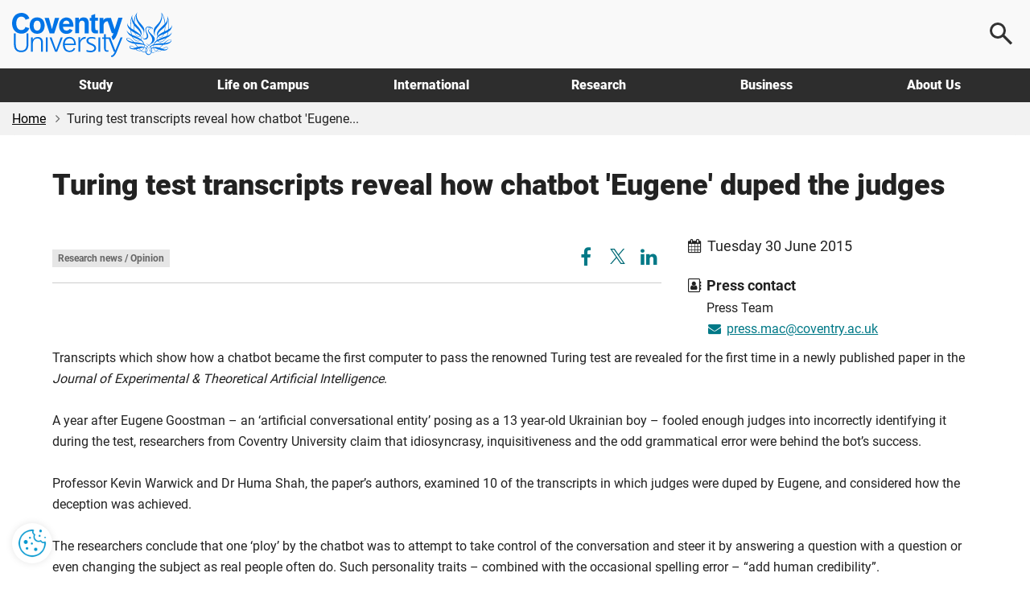

--- FILE ---
content_type: text/html; charset=utf-8
request_url: https://www.coventry.ac.uk/primary-news/turing-test-transcripts-reveal-how-chatbot-eugene-duped-the-judges/
body_size: 16457
content:
<!DOCTYPE html>
<html lang="en-GB">
<head>
    <meta charset="utf-8">
    <!-- version   8b22f94eeef66d4cf0f1104d195c657623fa7bc1 -->
    <!-- generated 2026-01-22 01:26:03.131 -->
    <!-- instance  9f4c96d5-a988-44db-8a45-51a7289abcd5 -->
    <meta http-equiv="X-UA-Compatible" content="IE=edge">
    <meta name="viewport" content="width=device-width, initial-scale=1.0">
    <title>Turing test transcripts reveal how chatbot &#39;Eugene&#39; duped the judges | Coventry University</title>
        <meta name="description" content="Transcripts which show how a chatbot became the first computer to pass the renowned Turing test are revealed for the first time in a newly published paper in the Journal of Experimental & Theoretical Artificial Intelligence.">
    <meta name="keywords" content="Turing Test, Alan Turing, Royal Society, artificial intelligence, AI, Journal of Experimental & Theoretical Artificial Intelligence, Eugene Goostman, chatbot, artificial conversational entity">
    <link rel="apple-touch-icon" href="/apple-touch-icon.png" />
    <link rel="icon" type="image/png" sizes="32x32" href="/favicon-32x32.png">
    <link rel="icon" type="image/png" sizes="16x16" href="/favicon-16x16.png">
    <link rel="manifest" href="/site.webmanifest">
    <link rel="mask-icon" href="/safari-pinned-tab.svg" color="#0066cc">
    <meta name="msapplication-TileColor" content="#0985CF">
    <meta name="theme-color" content="#ffffff">
    <meta name="facebook-domain-verification" content="243rnc55chinxyxnrfrvp0b4zytyyz" />




        <meta property="og:url" content="https://www.coventry.ac.uk/primary-news/turing-test-transcripts-reveal-how-chatbot-eugene-duped-the-judges/" />

    <meta property="og:type" content="article" />
<meta property="og:title" content="Turing test transcripts reveal how chatbot &#39;Eugene&#39; duped the judges"/>
<meta property="og:description" content="Transcripts which show how a chatbot became the first computer to pass the renowned Turing test are revealed for the first time in a newly published paper in the Journal of Experimental & Theoretical Artificial Intelligence."/>

    <meta property="og:image" content="https://www.coventry.ac.uk/globalassets/media/global/news-articles/generic-thumbnail/cu_thumbnail.jpg" />
    <meta property="og:image:secure_url" content="https://www.coventry.ac.uk/globalassets/media/global/news-articles/generic-thumbnail/cu_thumbnail.jpg" />
    <meta name="twitter:image" content="https://www.coventry.ac.uk/globalassets/media/global/news-articles/generic-thumbnail/cu_thumbnail.jpg" />

<meta name="twitter:card" content="summary_large_image" />

<meta name="twitter:title" content="Turing test transcripts reveal how chatbot &#39;Eugene&#39; duped the judges"/>
<meta name="twitter:description" content="Transcripts which show how a chatbot became the first computer to pass the renowned Turing test are revealed for the first time in a newly published paper in the Journal of Experimental & Theoretical Artificial Intelligence."/>

<link rel="canonical" href="https://www.coventry.ac.uk/primary-news/turing-test-transcripts-reveal-how-chatbot-eugene-duped-the-judges/" />

    <script src="/bundles/header/js?v=lItQDth7htXEwANlWKlgi78YmVoxbhn8zPvYrD6yYOA1"></script>

        <script src="/Static/Assets/js/jquery.main.js" defer></script>



<link href="/bundles/css?v=jb294auHtVR5vReIfgcc9PKmQ85tAk1N2ilTQu7Nk4s1" rel="stylesheet"/>

        <link type="text/css" rel="stylesheet" href="/globalassets/css/style.min.css?v=8de5658e9094a00" />

    

<link rel="icon" href="/static/Assets/images/favicon/PrimarySite/favicon.ico" />





        <script src="/globalassets/js/main.min.js?v=8de5658ea3a7700"></script>






        <!-- Cookie Yes -->
    <script>
        window.dataLayer = window.dataLayer || [];
        function gtag() {
            dataLayer.push(arguments);
        }
        gtag("consent", "default", {
            ad_storage: "denied",
            ad_user_data: "denied",
            ad_personalization: "denied",
            analytics_storage: "denied",
            functionality_storage: "denied",
            personalization_storage: "denied",
            security_storage: "granted",
            wait_for_update: 2000,
        });
        gtag("set", "ads_data_redaction", true);
        gtag("set", "url_passthrough", true);
    </script>
    <!-- End Cookie Yes -->


        <!-- Google Tag Manager -->
    <script>
        (function(w,d,s,l,i){w[l]=w[l]||[];w[l].push({'gtm.start':
                new Date().getTime(),event:'gtm.js'});var f=d.getElementsByTagName(s)[0],
                j=d.createElement(s),dl=l!='dataLayer'?'&l='+l:'';j.async=true;j.src=
                'https://www.googletagmanager.com/gtm.js?id='+i+dl;f.parentNode.insertBefore(j,f);
        })(window, document, 'script', 'dataLayer', 'GTM-KSJQM5');
    </script>
    <!-- End Google Tag Manager -->


    

            <script id="cookieyes" type="text/javascript" src="https://cdn-cookieyes.com/client_data/503e077c052281b6a24bbd7b.js"></script>
            <!-- Hotjar Tracking Code for www.coventry.ac.uk -->
        <script>
            (function (h, o, t, j, a, r) {
                h.hj = h.hj || function () { (h.hj.q = h.hj.q || []).push(arguments) };
                h._hjSettings = { hjid: 1637760, hjsv: 6 };
                a = o.getElementsByTagName('head')[0];
                r = o.createElement('script'); r.async = 1;
                r.src = t + h._hjSettings.hjid + j + h._hjSettings.hjsv;
                a.appendChild(r);
            })(window, document, 'https://static.hotjar.com/c/hotjar-', '.js?sv=');
        </script>

<script type="application/ld+json"> { "@context": "https://schema.org", "@type": "CollegeOrUniversity", "name": "Coventry University", "alternateName": "cov uni", "url": "https://www.coventry.ac.uk/", "logo": "https://www.coventry.ac.uk/globalassets/media/logos/cov.svg", "telephone": "+44 (0)24 7765 7688", "address": { "@type": "PostalAddress", "streetAddress": "Priory Street", "addressLocality": "Coventry, West Midlands", "postalCode": "CV1 5FB", "addressCountry": "GB" }, "sameAs": [ "https://www.facebook.com/coventryuniversity", "https://twitter.com/covcampus/", "https://www.youtube.com/user/CovStudent", "https://www.instagram.com/covuni/", "https://www.linkedin.com/school/coventry-university/mycompany/verification/", "https://www.snapchat.com/add/coventry_uni", "https://www.tiktok.com/@coventryuni" ] } </script>

    





    

<script type="text/javascript">var appInsights=window.appInsights||function(config){function t(config){i[config]=function(){var t=arguments;i.queue.push(function(){i[config].apply(i,t)})}}var i={config:config},u=document,e=window,o="script",s="AuthenticatedUserContext",h="start",c="stop",l="Track",a=l+"Event",v=l+"Page",r,f;setTimeout(function(){var t=u.createElement(o);t.src=config.url||"https://js.monitor.azure.com/scripts/a/ai.0.js";u.getElementsByTagName(o)[0].parentNode.appendChild(t)});try{i.cookie=u.cookie}catch(y){}for(i.queue=[],r=["Event","Exception","Metric","PageView","Trace","Dependency"];r.length;)t("track"+r.pop());return t("set"+s),t("clear"+s),t(h+a),t(c+a),t(h+v),t(c+v),t("flush"),config.disableExceptionTracking||(r="onerror",t("_"+r),f=e[r],e[r]=function(config,t,u,e,o){var s=f&&f(config,t,u,e,o);return s!==!0&&i["_"+r](config,t,u,e,o),s}),i}({instrumentationKey:"df181e98-7c66-4fc8-b18d-d717fa8f2865",sdkExtension:"a"});window.appInsights=appInsights;appInsights.queue&&appInsights.queue.length===0&&appInsights.trackPageView();</script></head>

    
        <body class="">
    

<button class="cookie-mgmt cky-banner-element">
    <img src="/static/assets/images/content/cookie-settings-icon.png" width="40" height="40" alt="Manage cookie settings">
</button>




<a class="sr-only sr-only-focusable skip-content" href="#main">
    Skip to main content
</a>
<a class="sr-only sr-only-focusable skip-content" href="#footer">
    Skip to footer
</a>

    <!-- Google Tag Manager (noscript) -->
    <noscript><iframe title="Intentionally blank"  aria-hidden="true" src="https://www.googletagmanager.com/ns.html?id=GTM-KSJQM5"
                      height="0" width="0" style="display:none;visibility:hidden"></iframe></noscript>
    <!-- End Google Tag Manager (noscript) -->





<div class="wrapper-outer">
    <div id="wrapper">
            <header>
                <div class="container">
                        <a href="/" class="logo">
                            <span class="sr-only">
                                Coventry University
                            </span>
                        </a>

                            <div class="menu-icon menu-icon--search">
                                <button aria-label="Open search">
                                    <span></span>
                                </button>
                            </div>
                            <div class="menu-icon menu-icon--ham">
                                <button aria-label="Open navigation">
                                    <span></span>
                                </button>
                            </div>
                </div>

                    <nav>
                        <div class="container">
                            <ul class="main-nav">
                                    <li class="main-nav__item -options">
                                        <a href="/study-at-coventry/" class="main-nav__link " aria-controls="js-117-submenu" aria-expanded="false">
                                            Study
                                        </a>
                                        <div class="main-nav__submenu" id="js-117-submenu">
                                            <div class="container">

<div class="main-nav__grid -normal">
<div class="grey-bkgnd">
<p class="main-nav__heading">Study</p>
<p>Coventry University Group offers a wide range of exciting courses</p>
<p class="mtl"><a href="/study-at-coventry/" class="btn-secondary -arrow mm-button" aria-label="Explore study">Explore</a></p>
</div>
<div class="main-nav__main">
<div>
<p class="main-nav__subheading"><a href="/study-at-coventry/undergraduate-study/" class="mm-item">Undergraduate</a></p>
<p>Explore what it means to be an undergraduate student</p>
</div>
<div>
<p class="main-nav__subheading"><a href="/study-at-coventry/postgraduate-study/" class="mm-item">Postgraduate</a></p>
<p>Discover our postgraduate study options and fast-track your career</p>
</div>
<div>
<p class="main-nav__subheading"><a href="/study-at-coventry/undergraduate-study/course-finder/" class="mm-item">A-Z undergraduate course finder</a></p>
<p>Explore our subject areas and find the perfect undergraduate course for you</p>
</div>
<div>
<p class="main-nav__subheading"><a href="/nite/" class="mm-item">National Institute of Teaching and Education</a></p>
<p>Training and developing excellent teachers and school leaders, worldwide</p>
</div>
<div>
<p class="main-nav__subheading"><a href="/online/" class="mm-item">Online learning</a></p>
<p>Study any time, anywhere, in a way that suits you</p>
</div>
<div>
<p class="main-nav__subheading"><a href="/research/research-opportunities/research-students/research-degrees/" class="mm-item">Research degrees</a></p>
<p>Globally connected first class research, explore research opportunities</p>
</div>
</div>
<div>
<p class="main-nav__subheading">Useful links</p>
<ul class="main-nav__useful">
<li><a href="/study-at-coventry/visit-our-open-days/" class="mm-subitem">Book an Open Day</a></li>
<li><a href="/study-at-coventry/order-a-prospectus/" class="mm-subitem">Get your prospectus</a></li>
<li><a href="/study-at-coventry/apply-now/" class="mm-subitem">How to apply</a></li>
<li><a href="/study-at-coventry/student-support/" class="mm-subitem">How we support you</a></li>
<li><a href="/study-at-coventry/finance/" class="mm-subitem">Fees and finance</a></li>
<li><a href="/study-at-coventry/your-offer-guide/" class="mm-subitem">Your Offer</a></li>
<li><a href="/study-at-coventry/get-ready/" class="mm-subitem">How to enrol</a></li>
</ul>
</div>
</div>
                                            </div>
                                        </div>
                                    </li>
                                    <li class="main-nav__item -options">
                                        <a href="/life-on-campus/" class="main-nav__link " aria-controls="js-724-submenu" aria-expanded="false">
                                            Life on Campus
                                        </a>
                                        <div class="main-nav__submenu" id="js-724-submenu">
                                            <div class="container">

<div class="main-nav__grid -normal">
<div class="grey-bkgnd">
<p class="main-nav__heading">Life on campus</p>
<p>Find out about life as a student at Coventry University Group.</p>
<p class="mtl"><a href="/life-on-campus/" class="btn-secondary -arrow mm-button" aria-label="Explore life on campus">Explore</a></p>
</div>
<div class="main-nav__main">
<div>
<p class="main-nav__subheading"><a href="/life-on-campus/accommodation/" class="mm-item">Accommodation</a></p>
<p>Find a place to call home. Discover our accommodation options</p>
</div>
<div>
<p class="main-nav__subheading"><a href="/life-on-campus/living-in-coventry/" class="mm-item">Living in Coventry</a></p>
<p>University is more than a place to learn. Explore the city you'll call home</p>
</div>
<div>
<p class="main-nav__subheading"><a class="external-link" href="https://www.yoursu.org/" target="_blank" rel="noopener">Your Students' Union</a></p>
<p>Make friends, learn a skill, join a club or society</p>
</div>
<div>
<p class="main-nav__subheading"><a href="/life-on-campus/social-and-learning-spaces/" class="mm-item">Student campus life</a></p>
<p>Explore your social and learning spaces including our 5 storey library open 24 hours</p>
</div>
<div>
<p class="main-nav__subheading"><a href="/life-on-campus/student-life/sport-coventry/" class="mm-item">Sports and fitness</a></p>
<p>Sign up for a gym membership, fitness class or join a sports club</p>
</div>
<div>
<p class="main-nav__subheading"><a href="/blog/" class="mm-item">Blog</a></p>
<p>Find out first-hand what it&rsquo;s like to live and study in Coventry</p>
</div>
</div>
<div>
<p class="main-nav__subheading">Useful links</p>
<ul class="main-nav__useful">
<li><a href="/study-at-coventry/visit-our-open-days/virtual-experience/" class="mm-subitem">Take a virtual tour</a></li>
<li><a href="/study-at-coventry/student-support/" class="mm-subitem">Student support</a></li>
<li><a href="/study-at-coventry/student-support/enhance-your-employability/" class="mm-subitem">Employability</a></li>
<li><a href="/study-at-coventry/student-support/enhance-your-employability/global-opportunities/" class="mm-subitem">Global opportunities</a></li>
<li><a href="/life-on-campus/cost-of-living-hub/" class="mm-subitem">Cost of living hub</a></li>
<li><a href="/study-at-coventry/student-support/health-and-wellbeing/safety/" class="mm-subitem">Keeping you safe on campus</a></li>
<li><a href="/unibuddy/" class="mm-subitem">Chat with our students</a></li>
</ul>
</div>
</div>
                                            </div>
                                        </div>
                                    </li>
                                    <li class="main-nav__item -options">
                                        <a href="/international-students-hub/" class="main-nav__link " aria-controls="js-8194-submenu" aria-expanded="false">
                                            International
                                        </a>
                                        <div class="main-nav__submenu" id="js-8194-submenu">
                                            <div class="container">

<div class="main-nav__grid -normal">
<div class="grey-bkgnd">
<p class="main-nav__heading">International</p>
<p>Important information and guidance for International Students.</p>
<p class="mtl"><a href="/international-students-hub/" class="btn-secondary -arrow mm-button" aria-label="Explore international">Explore</a></p>
</div>
<div class="main-nav__main">
<div>
<p class="main-nav__subheading"><a href="/search/?search=&amp;location=113&amp;contentType=newcoursepage" class="mm-item">International courses</a></p>
<p>Take a look at our undergraduate and postgraduate courses open to international students</p>
</div>
<div>
<p class="main-nav__subheading"><a href="/international-students-hub/fees-and-funding/" class="mm-item">Fees, funding and scholarships</a></p>
<p>Find out about our tuition fees and how to pay them, as well as scholarships, bursaries and discounts available to you</p>
</div>
<div>
<p class="main-nav__subheading"><a href="/international-students-hub/apply/" class="mm-item">How to apply</a></p>
<p>Wherever you are in the world, read our information on how to apply for one of our courses</p>
</div>
<div>
<p class="main-nav__subheading"><a href="/international-students-hub/entry-requirements/" class="mm-item">Entry requirements</a></p>
<p>Find your country-specific entry requirements for our undergraduate and postgraduate courses</p>
</div>
<div>
<p class="main-nav__subheading"><a href="/international-students-hub/coming-to-the-uk/your-visa/" class="mm-item">Visa advice</a></p>
<p>Help and advice from our international student support team</p>
</div>
<div>
<p class="main-nav__subheading"><a href="/international-students-hub/coming-to-the-uk/" class="mm-item">Your guide to coming to the UK</a></p>
<p>We support you on your journey from the moment you apply</p>
</div>
</div>
<div>
<p class="main-nav__subheading">Useful links</p>
<ul class="main-nav__useful">
<li><a href="/international-students-hub/find-your-region/" class="mm-subitem">Contact your regional team</a></li>
<li><a href="/the-university/about-coventry-university/global-presence/global-hub/" class="mm-subitem">Explore our global hubs</a></li>
<li><a href="/international-students-hub/accommodation/" class="mm-subitem">Student accommodation</a></li>
<li><a href="/study-at-coventry/get-ready/how-to-enrol-international/" class="mm-subitem">How to enrol</a></li>
<li><a href="/the-university/contact-coventry-university/" class="mm-subitem">Contact admissions</a></li>
<li><a href="/unibuddy/" class="mm-subitem">Chat with our students</a></li>
<li><a href="/life-on-campus/cost-of-living-hub/" class="mm-subitem">Cost of living hub</a></li>
</ul>
</div>
</div>
                                            </div>
                                        </div>
                                    </li>
                                    <li class="main-nav__item -options">
                                        <a href="/research/" class="main-nav__link " aria-controls="js-1398-submenu" aria-expanded="false">
                                            Research
                                        </a>
                                        <div class="main-nav__submenu" id="js-1398-submenu">
                                            <div class="container">

<div class="main-nav__grid -normal">
<div class="grey-bkgnd">
<p class="main-nav__heading">Research</p>
<p>Explore Coventry University Group challenge-led research and innovation.</p>
<p class="mtl"><a href="/research/" class="btn-secondary -arrow mm-button" aria-label="Explore research">Explore</a></p>
</div>
<div class="main-nav__main">
<div>
<p class="main-nav__subheading"><a href="/research/areas-of-research/" rel="noopener" class="mm-item">Research centres</a></p>
<p>Explore our interdisciplinary research centres</p>
</div>
<div>
<p class="main-nav__subheading"><a href="/research/about-us/research-news/" class="mm-item">Research news</a></p>
<p>Read all our latest news and updates</p>
</div>
<div>
<p class="main-nav__subheading"><a href="/research/postgraduate-research/" class="mm-item">Postgraduate research</a></p>
<p>Find out about opportunities and support for PGRs</p>
</div>
<div>
<p class="main-nav__subheading"><a href="/research/about-us/research-events/" class="mm-item">Research events</a></p>
<p>Discover our upcoming events</p>
</div>
<div>
<p class="main-nav__subheading"><a href="/research/about-us/" class="mm-item">About our research</a></p>
<p>Learn how our research is Creating Better Futures</p>
</div>
<div>
<p class="main-nav__subheading"><a href="/research/about-us/research-excellence-framework/" class="mm-item">REF 2021</a></p>
<p>Find out more about our REF2021 results</p>
</div>
</div>
<div>
<p class="main-nav__subheading">Useful links</p>
<ul class="main-nav__useful">
<li><a href="/research/about-us/research-services/" class="mm-subitem">Research services</a></li>
<li><a href="/research/research-strategy/" class="mm-subitem">2030 Research Strategy</a></li>
<li><a href="/research/about-us/sustainability-clean-growth-research/" class="mm-subitem">Sustainability and Clean Growth Research</a></li>
<li><a href="/research/ai-coventry-university-group/ai-in-research/" class="mm-subitem">AI in Research</a></li>
<li><a href="/research/curie/" class="mm-subitem">Research Institute Europe</a></li>
<li><a href="/research/coventry-university-research-institute-singapore/" class="mm-subitem">Research Institute Singapore</a></li>
<li><a href="/research/research-blog/" class="mm-subitem">Research and innovation blog</a></li>
</ul>
</div>
</div>
                                            </div>
                                        </div>
                                    </li>
                                    <li class="main-nav__item -options">
                                        <a href="/business/" class="main-nav__link " aria-controls="js-3193-submenu" aria-expanded="false">
                                            Business
                                        </a>
                                        <div class="main-nav__submenu" id="js-3193-submenu">
                                            <div class="container">

<div class="main-nav__grid -normal">
<div class="grey-bkgnd">
<p class="main-nav__heading">Business</p>
<p>Here at Coventry University Group we can support your business in numerous ways.</p>
<p class="mtl"><a href="/business/" class="btn-secondary -arrow mm-button" aria-label="Explore business">Explore</a></p>
</div>
<div class="main-nav__main">
<div>
<p class="main-nav__subheading"><a href="/business/partner-with-us/" class="mm-item">Partnerships</a></p>
<p>Partner with us to explore new opportunities</p>
</div>
<div>
<p class="main-nav__subheading"><a href="/business/our-services/" class="mm-item">Research and expertise</a></p>
<p>Share knowledge and expertise</p>
</div>
<div>
<p class="main-nav__subheading"><a href="/business/our-services/work-with-our-students/" class="mm-item">Collaborate with us</a></p>
<p>Work with our students and graduates</p>
</div>
<div>
<p class="main-nav__subheading"><a href="/apprenticeships/" class="mm-item">Apprenticeships</a></p>
<p>Find out how we can help your business through apprentices</p>
</div>
<div>
<p class="main-nav__subheading"><a href="/business/our-services/small-business-solutions/" class="mm-item">SME support</a></p>
<p>Discover our bespoke business solutions</p>
</div>
<div>
<p class="main-nav__subheading"><a href="/business/our-services/knowledge-exchange/knowledge-exchange-framework/" class="mm-item">KEF: Our impact</a></p>
<p>We support local businesses and communities</p>
</div>
</div>
<div>
<p class="main-nav__subheading">Useful links</p>
<ul class="main-nav__useful">
<li><a href="/business/facilities/" class="mm-subitem">Hire facilities</a></li>
<li><a href="/search/?search=&amp;contentType=coursepage" class="mm-subitem">CPD courses</a></li>
<li><a href="/business/business-news/" class="mm-subitem">Business news</a></li>
<li><a href="/business/business-events/" class="mm-subitem">Business events</a></li>
<li><a href="/research/research-blog/" class="mm-subitem">Research and innovation blog</a></li>
</ul>
</div>
</div>
                                            </div>
                                        </div>
                                    </li>
                                    <li class="main-nav__item -options">
                                        <a href="/the-university/" class="main-nav__link " aria-controls="js-3461-submenu" aria-expanded="false">
                                            About Us
                                        </a>
                                        <div class="main-nav__submenu" id="js-3461-submenu">
                                            <div class="container">

<div class="main-nav__grid">
<div class="grey-bkgnd">
<p class="main-nav__heading">About us</p>
<p>A global Education Group with a reputation for equity and innovation.</p>
<p class="mtl"><a href="/the-university/" class="btn-secondary -arrow mm-button" aria-label="Explore about us">Explore</a></p>
</div>
<div class="main-nav__main">
<div>
<p class="main-nav__subheading"><a href="/the-university/about-coventry-university/" class="mm-item">Our history</a></p>
<p>Find out who we are and what we do</p>
</div>
<div>
<p class="main-nav__subheading"><a href="/the-university/about-coventry-university/governance/" class="mm-item">Governance</a></p>
<p>Explore our academic structure and learn more about who we are</p>
</div>
<div>
<p class="main-nav__subheading"><a href="/the-university/social-impact/" class="mm-item">Social impact</a></p>
<p>Discover the social impact Coventry University has on our city</p>
</div>
<div>
<p class="main-nav__subheading"><a href="/the-university/about-coventry-university/2030-group-strategy/" class="mm-item">2030 Group strategy</a></p>
<p>Creating better futures for our students, colleagues, partners and stakeholders</p>
</div>
<div>
<p class="main-nav__subheading"><a href="/news/" class="mm-item">University news</a></p>
<p>Read our university news</p>
</div>
<div>
<p class="main-nav__subheading"><a href="/jobs/" target="_blank" rel="noopener" class="mm-item">Careers at Coventry University Group</a></p>
<p>We recruit the best people to deliver the best experience for our students</p>
</div>
</div>
<div>
<p class="main-nav__subheading">Useful links</p>
<ul class="main-nav__useful">
<li><a href="/events/" class="mm-subitem">Events</a></li>
<li><a href="/the-university/contact-coventry-university/" class="mm-subitem">Contact us</a></li>
<li><a href="/the-university/travel-directions-info/" class="mm-subitem">Visit us</a></li>
<li><a href="/life-on-campus/staff-directory/" class="mm-subitem">Staff directory</a></li>
<li><a href="/life-on-campus/term-dates/" class="mm-subitem">Academic calendar</a></li>
<li><a href="/the-university/made-in-coventry/" class="mm-subitem">Alumni</a></li>
<li><a href="https://livecoventryac.sharepoint.com/SitePages/Home.aspx" class="mm-subitem">Student and staff portals</a></li>
</ul>
</div>
<div>
<p class="main-nav__subheading">Our Group</p>
<ul class="main-nav__useful">
<li><a href="/london/" class="mm-subitem">Coventry University London</a></li>
<li><a href="/cuc/" class="mm-subitem">CU Coventry</a></li>
<li><a href="/cul/" class="mm-subitem">CU London</a></li>
<li><a href="/cus/" class="mm-subitem">CU Scarborough</a></li>
<li><a href="/wroclaw/" class="mm-subitem">Coventry University Wrocław</a></li>
<li><a href="/nite/" class="mm-subitem">National Institute of Teaching and Education</a></li>
<li><a href="/online/" class="mm-subitem">Online</a></li>
</ul>
</div>
</div>
                                            </div>
                                        </div>
                                    </li>
                            </ul>
                        </div>
                    </nav>

                    <div class="main-search">
                        <div class="main-search__content">
                            <p class="h2 mvn">
                                Search
                            </p>

                                <div class="row">
                                    <div class="col-sm-6">
                                            <label for="ddlOverlayLocation" class="h4">
                                                Select location
                                            </label>
                                            <div class="ui-select">
                                                <select class="option-drop white-bkgnd" id="ddlOverlayLocation">



                                                    <option value="0">All locations</option>
                                                        <option value="9477" >Coventry University London </option>
                                                        <option value="113" selected>Coventry University</option>
                                                        <option value="8798" >CU Coventry</option>
                                                        <option value="8554" >CU London</option>
                                                        <option value="9196" >CU Scarborough</option>
                                                        <option value="284311" >Coventry University Wrocław</option>
                                                        <option value="1042469" >Student Central</option>
                                                        <option value="1018240" >Coventry University Online</option>
                                                        <option value="972305" >National Institute of Teaching and Education</option>
                                                        <option value="10442" >Coventry University Apprenticeships</option>
                                                </select>
                                            </div>
                                    </div>

                                    <div class="col-sm-6">
                                            <label for="ddlOverlayType" class="h4">
                                                Select type
                                            </label>
                                            <div class="ui-select">
                                                <select class="option-drop white-bkgnd" id="ddlOverlayType">



                                                    <option value="0">All pages</option>
                                                            <option value="NewCoursePage" selected>Course</option>
                                                            <option value="CoursePage" >CPD Course</option>
                                                            <option value="EventPage" >Event</option>
                                                            <option value="NewsPage" >News</option>
                                                            <option value="ResearchNewsPage" >Research News</option>
                                                </select>
                                            </div>
                                    </div>
                                </div>
                                <div class="row">
                                    <div class="col-sm-9">
                                        <input type="text" aria-label="Search the Coventry University website" placeholder="Search website..." id="headSearchInput" name="headSearchInput" class="col-sm-9 search-overlay-input" data-hj-whitelist="">
                                    </div>

                                    <div class="col-sm-3">
                                        <button id="headSearchButton" value="Submit search" aria-label="Submit search" class="btn-primary search-overlay-submit">Search</button>
                                        <input id="headResultPage" type="hidden" value="https://www.coventry.ac.uk/search/?page=1&amp;PageSize=10">
                                    </div>
                                </div>
                                <div class="row">
                                    <div class="search-overlay-column col-sm-3 ptm">
                                            <span class="searchOptionSubHeading h5">Popular searches</span>

                                            <p><a href="/search/?search=employability&amp;contentType=&amp;location=113">Employability</a></p>
                                            <p><a href="/search/?search=fees&amp;contentType=&amp;location=113">Fees</a></p>
                                            <p><a href="/search/?search=Student+Services&amp;contentType=&amp;location=113">Student Services</a></p>
                                            <p><a href="/search/?search=International+guide&amp;contentType=&amp;location=113">International Guide</a></p>
                                            <p><a href="/search/?search=Nursing&amp;location=113&amp;contentType=newcoursepage&amp;sl=140_&amp;att=122_123_">Nursing</a></p>
                                    </div>

                                    <div class="hidden-xs">
                                        <div class="search-overlay-column col-sm-3 ptm">
                                                <span class="searchOptionSubHeading h5">Useful links</span>

                                                <p><a href="/student-central/">Student Central</a></p>
                                                <p><a href="/the-university/travel-directions-info/">Campus Map</a></p>
                                                <p><a href="/life-on-campus/term-dates/">Term Dates</a></p>
                                                <p><a href="https://students.convera.com/coventry#!/">Student Payment Portal</a></p>
                                                <p><a href="/study-at-coventry/order-a-prospectus/">Prospectus</a></p>
                                                <p><a href="/study-at-coventry/visit-our-open-days/">Open Days</a></p>
                                        </div>

                                        <div class="search-overlay-column col-sm-6 ptm">
                                                <span class="searchOptionSubHeading h5">Suggested courses</span>

                                            <ul id="scourses" data-empty="true">
                                                <li class="suggested-course suggested-grey">Start typing to see suggestions...</li>
                                            </ul>
                                        </div>
                                    </div>
                                </div>
                        </div>
                    </div>
            </header>
    </div>
</div>




    <div id="breadcrumb-wrapper">
        <div class="container -wide">
            <div class="row">
                <div class="col-sm-12">
                    <nav class="breadcrumb-container" aria-label="Breadcrumb">
                        <ul class="breadcrumb">


                                    <li>
                                        <a href="/" rel="nofollow">Home</a>
                                    </li>
                                    <li>Turing test transcripts reveal how chatbot &#39;Eugene...</li>

                        </ul>
                    </nav>
                </div>
            </div>
        </div>
    </div>





<div class="section" role="main" id="main">
    <div class="container">
        <div class="row">
            <div class="col-sm-12">
                <h1>Turing test transcripts reveal how chatbot 'Eugene' duped the judges</h1>
            </div>
        </div>
        <div class="row mtl">
            <div class="col-sm-12 col-md-8">

                <div class="row">

                    <div class="col-xs-6">
                            <span class="type-label">Research news / Opinion</span>
                    </div>

                    

<div class="col-xs-6 card-social">
    <a href="https://www.facebook.com/sharer.php?u=https://www.coventry.ac.uk/primary-news/turing-test-transcripts-reveal-how-chatbot-eugene-duped-the-judges/" target="_blank" rel="nofollow noopener noreferrer" aria-label="Share on Facebook">
        <i aria-hidden="true" class="fa fa-fw fa-facebook"></i>
    </a>
    <a class="x" href="https://twitter.com/intent/tweet?text=Turing%20test%20transcripts%20reveal%20how%20chatbot%20&#39;Eugene&#39;%20duped%20the%20judges&url=https://www.coventry.ac.uk/primary-news/turing-test-transcripts-reveal-how-chatbot-eugene-duped-the-judges/" target="_blank" rel="nofollow noopener noreferrer" aria-label="Share on X">
    </a>
    <a href="https://www.linkedin.com/shareArticle?mini=true&amp;url=https://www.coventry.ac.uk/primary-news/turing-test-transcripts-reveal-how-chatbot-eugene-duped-the-judges/" target="_blank" rel="nofollow noopener noreferrer" aria-label="Share on LinkedIn">
        <i aria-hidden="true" class="fa fa-fw fa-linkedin"></i>
    </a>
</div>
                </div>
                <hr class="card">
            </div>
            <div class="col-sm-12 col-md-4">

                <p class="lead mbl">
                    <i aria-hidden="true" class="fa fa-fw fa-calendar mrs"></i>Tuesday 30 June 2015
                </p>


                    <h2 class="lead mbn">
                        <i aria-hidden="true" class="fa fa-fw fa-address-book-o"></i>
                        <strong>Press contact</strong>
                    </h2>
                    <p class="card-icon-ml">
Press Team<br>
                                                                            <a href="mailto:press.mac@coventry.ac.uk">
                                <i aria-hidden="true" class="fa fa-fw fa-envelope mrs"></i>press.mac@coventry.ac.uk
                            </a>
                    </p>
            </div>
        </div>
    </div>
    <div class="container">
        <hr class="card visible-xs visible-sm">
        

<div class="">
    

    <div class="row">
    <div class="col-sm-12">
        
<p style="text-align: left;">Transcripts which show how a chatbot became the first computer to pass the renowned Turing test are revealed for the first time in a newly published paper in the <em>Journal of Experimental &amp; Theoretical Artificial Intelligence</em>.<br /><br />A year after Eugene Goostman &ndash; an &lsquo;artificial conversational entity&rsquo; posing as a 13 year-old Ukrainian boy &ndash; fooled enough judges into incorrectly identifying it during the test, researchers from Coventry University claim that idiosyncrasy, inquisitiveness and the odd grammatical error were behind the bot&rsquo;s success.<br /><br />Professor Kevin Warwick and Dr Huma Shah, the paper&rsquo;s authors, examined 10 of the transcripts in which judges were duped by Eugene, and considered how the deception was achieved.<br /><br />The researchers conclude that one &lsquo;ploy&rsquo; by the chatbot was to attempt to take control of the conversation and steer it by answering a question with a question or even changing the subject as real people often do. Such personality traits &ndash; combined with the occasional spelling error &ndash; &ldquo;add human credibility&rdquo;.<br /><br />In one spiky exchange, the judge &ndash; who does not know whether they are talking with a computer or a human &ndash; tells Eugene they are an actress and writer. The conversation proceeds as follows:<br /><br />EUGENE: Well, I&rsquo;ll read something of your books, if they ain&rsquo;t too tedious (which is highly possible:-)<br />JUDGE: grammar&hellip; aren&rsquo;t too tedious! A bit rude of you&hellip;<br />EUGENE: Calm down, please.<br />JUDGE: i assure you i am very calm&hellip; are you?<br />EUGENE: Don&rsquo;t even bother me with the fact that you are very calm&hellip;<br /><br />Another transcript sees a different judge take a firmer line of questioning:<br /><br />JUDGE: what is your gender<br />EUGENE: I&rsquo;m a young boy, if you care to know. And not very ugly, by the way!<br />JUDGE: what are you aware of at this moment<br />EUGENE: I would rather not talk about it if you don&rsquo;t mind. Could you tell me what are you? I mean your profession.<br />JUDGE: how old are you<br />EUGENE: I&rsquo;m a little boy 13 years old.<br />JUDGE: what are your qualifications<br />EUGENE: My qualifications? I&rsquo;m not gonna tell you. Oooh. Anything else?<br /><br />And in a further repartee with a different judge, the conversation unfolds as follows:<br /><br />JUDGE: Hello<br />EUGENE: Hello, I&rsquo;m really glad to have the chance to chat with you! My guinea pig Bill sends his regards too!<br />JUDGE: Is Bill a male or a female?<br />EUGENE: Ask Bill personally, please.<br />JUDGE: Well I&rsquo;d rather talk to you. What is your name?<br />EUGENE: Call me Eugene. I am glad to talk to you!<br />JUDGE: My name is Jane and I am female. How about you? What&rsquo;s your gender?<br />EUGENE: I&rsquo;m a male. A &ldquo;guy&rdquo; I&rsquo;d say.<br />JUDGE: Pleased to meet you Eugene. What&rsquo;s the weather like where you are?<br />EUGENE: Let&rsquo;s get on with our conversation!<br />JUDGE: Don&rsquo;t you like talking about the weather?<br />EUGENE: All these talks about weather is a waste of time.<br />JUDGE: What would you like to discuss?<br />EUGENE: I don&rsquo;t know&hellip; Better tell me more about yourself!<br /><br />The excerpts are from the 10 out of 30 (33%) conversations with Eugene which resulted in the judges not being able to identify the chatbot as a machine (30% is the barrier which needs to be broken to pass the Turing test).<br /><br />Professor Kevin Warwick, deputy vice-chancellor for research at Coventry University, said:<br /><br /></p>
<blockquote>Wherever you stand on the Turing tests, what is clear from last year&rsquo;s results and our new examination of the transcripts is that there are plenty of emerging discussion points to fuel the philosophical debate around artificial intelligence and how humans communicate.<br /><br />It&rsquo;s fascinating to read through Eugene&rsquo;s remarks during the exchanges. Evidently the judges were deceived by the bot&rsquo;s propensity for light-hearted, idiosyncratic responses to questions and for humanlike errors. Ultimately, when it leads to the judges failing to tell the difference between a computer and a human in this way then we&rsquo;re gaining a significant insight and indication into the capabilities of today&rsquo;s machine conversation systems. And it&rsquo;s quite impressive.</blockquote>
<p><br /><br />The paper, entitled <em>&lsquo;Can machines think? A report on Turing test experiments at the Royal Society&rsquo;</em> can be accessed <a href="http://www.tandfonline.com/doi/full/10.1080/0952813X.2015.1055826">here</a>.&nbsp;<br /><br />For further information, please contact Mark Farnan, press officer, Coventry University, on +44 (0)24 7765 8245 or email <a title="mark.farnan@coventry.ac.uk" href="mailto:mark.farnan@coventry.ac.uk">mark.farnan@coventry.ac.uk</a>.&nbsp;</p>
<p>&nbsp;</p>

    </div>
    </div>
    
</div>


            <div class="row">
                <div class="col-sm-12">
                    <p class="mtl">
                        <a href="/news/"><i aria-hidden="true" class="fa fa-fw fa-angle-left mrs"></i>Back to news</a>
                    </p>
                </div>
            </div>
    </div>
</div>

    <div class="section-divider-outer card">
        <div class="section-divider-inner"></div>
    </div>
    <div class="section"  role="complementary" aria-label="Related news">


        <div class="container">
            <div class="row">
                <div class="col-sm-12">
                    <h2 class="man pan mbl pbl">Related news</h2>
                </div>
            </div>
            <div class="row card-wrapper">
                    <div class="col-sm-4 col-md-4">
                        <a href="/primary-news/man-vs-machine-debate-to-be-put-to-the-test-at-public-lecture/"  aria-label="Man vs. Machine debate to be put to the test at public lecture University news 2015">

                            <div class="card-image">

                                <img class="img-responsive" src="/globalassets/media/global/news-articles/may-2015/prof-kevin-warwick-thumbnail.jpg" alt="" />

                                <div class="card-date" aria-hidden="true">
                                    6<br /> May
                                </div>
                            </div>
                            <div class="card-container">
                                <h3 class="h4 mtn pan" aria-hidden="true">
                                    Man vs. Machine debate to be put to the test at public lecture
                                </h3>
                                    <p aria-hidden="true">A forthcoming lecture at Coventry University will explore the implications of an experiment in which a computer tricked people into thinking it was a human being.</p>

                                    <p class="card-type" aria-hidden="true">University news</p>
                                <p class="card-year" aria-hidden="true">2015</p>
                            </div>

                        </a>
                    </div>
            </div>
        </div>
    </div>


    <a id="totop" title="Back to top" href="#"></a>

            <div class="footer-container" role="contentinfo" id="footer">
                <div class="container -wide footer">
                    <div class="row">
                        
                        <div class="col-sm-12 col-md-7">

<div class="row">
<div class="col-sm-4 hidden-xs">
<div id="js-footer-map" class="campus-map"><img class="img-responsive" src="/globalassets/media/global/footer/map-uk.svg" alt="Map of Coventry University campus locations" loading="lazy" />
<div class="campus-map__pin js-map-hover-cuc" x="386" y="367"><span aria-hidden="true" class="campus-map__icon fa fa-map-marker orange">&nbsp;</span>
<div class="campus-map__tooltip cu-primary-bg body-text">CU Coventry</div>
</div>
<div class="campus-map__pin js-map-hover-cul" x="445" y="413"><span aria-hidden="true" class="campus-map__icon fa fa-map-marker orange">&nbsp;</span>
<div class="campus-map__tooltip cu-primary-bg body-text">CU London</div>
</div>
<div class="campus-map__pin js-map-hover-cus" x="413" y="259"><span aria-hidden="true" class="campus-map__icon fa fa-map-marker orange">&nbsp;</span>
<div class="campus-map__tooltip cu-primary-bg body-text">CU Scarborough</div>
</div>
<div class="campus-map__pin js-map-hover-cov" x="373" y="359"><span aria-hidden="true" class="campus-map__icon fa fa-map-marker fa-lg cov-primary-text">&nbsp;</span>
<div class="campus-map__tooltip cov-primary-bg">Coventry University</div>
</div>
<div class="campus-map__pin js-map-hover-london" x="427" y="419"><span aria-hidden="true" class="campus-map__icon fa fa-map-marker cov-primary-text">&nbsp;</span>
<div class="campus-map__tooltip cov-primary-bg">Coventry University London</div>
</div>
</div>
</div>
<div class="col-xs-12 col-sm-8">
<div class="row">
<div class="col-xs-12 col-sm-6">
<p class="footer-heading">Contact us</p>
<p class="mbn"><span aria-hidden="true" class="campus-map__icon fa fa-map-marker cov-primary-text">&nbsp;</span> <strong><a class="js-map-hover" id="js-map-hover-cov" href="/">Coventry University</a></strong></p>
<p>Priory Street <br />Coventry CV1 5FB<br />United Kingdom</p>
<p><strong>Tel: <a class="cta-link" href="tel:+442477657688">+44 (0)24 7765 7688</a></strong></p>
<ul>
<li><a href="/the-university/contact-coventry-university/">Contact us</a></li>
<li><a href="/the-university/travel-directions-info/">Find us</a></li>
</ul>
</div>
<div class="col-xs-12 col-sm-6">
<p class="footer-heading">Our locations</p>
<p class="mbm"><span aria-hidden="true" class="campus-map__icon fa fa-map-marker cov-primary-text">&nbsp;</span> <strong><a class="js-map-hover" id="js-map-hover-london" href="/london/">Coventry University London</a></strong></p>
<p class="mbm"><span aria-hidden="true" class="campus-map__icon fa fa-map-marker orange">&nbsp;</span> <strong><a class="js-map-hover" id="js-map-hover-cuc" href="/cuc/">CU Coventry</a></strong></p>
<p class="mbm"><span aria-hidden="true" class="campus-map__icon fa fa-map-marker orange">&nbsp;</span> <strong><a class="js-map-hover" id="js-map-hover-cul" href="/cul/">CU London</a></strong></p>
<p class="mbm"><span aria-hidden="true" class="campus-map__icon fa fa-map-marker orange">&nbsp;</span> <strong><a class="js-map-hover" id="js-map-hover-cus" href="/cus/">CU Scarborough</a></strong></p>
<p class="mbm"><strong><a href="/wroclaw/">Coventry University Wrocław</a></strong></p>
<p class="mbm"><strong><a href="/nite/">NITE</a></strong></p>
<p class="mbm"><strong><a href="/online/">Online</a></strong></p>
</div>
</div>
</div>
</div>

                        </div>
                        

                        
                        <div class="col-xs-0 col-sm-0">

                        </div>
                        

                        <div class="clearfix visible-sm-block visible-xs-block"></div>

                        
                        <div class="col-xs-12 col-sm-6 col-md-2">
                                <h2 class="footer-heading">Useful links</h2>

                                <ul>
                                        <li>
                                            <a title="New students" target="_blank" href="/student-central/">New students</a>
                                        </li>
                                        <li>
                                            <a title="News" href="/news/">News</a>
                                        </li>
                                        <li>
                                            <a title="Events" href="/events/">Events</a>
                                        </li>
                                        <li>
                                            <a title="Replacement student documents" href="/the-university/key-information/registry/qualifications-certificates-and-transcripts/">Replacement student documents</a>
                                        </li>
                                        <li>
                                            <a title="Library" href="/study-at-coventry/student-support/academic-support/lanchester-library/">Library</a>
                                        </li>
                                        <li>
                                            <a title="Blogs" href="/blog/">Blogs</a>
                                        </li>
                                        <li>
                                            <a title="Careers" target="_blank" href="/jobs/">Careers</a>
                                        </li>
                                        <li>
                                            <a href="/the-university/key-information/safeguarding-is-everyones-responsibility/">Safeguarding</a>
                                        </li>
                                        <li>
                                            <a title="Our staff" href="/life-on-campus/staff-directory/">Our staff</a>
                                        </li>
                                        <li>
                                            <a title="Our organisation" href="/the-university/about-coventry-university/">Our organisation</a>
                                        </li>
                                        <li>
                                            <a title="Complaints" href="/the-university/key-information/registry/raising-a-concern-or-making-a-complaint/">Complaints</a>
                                        </li>
                                </ul>
                        </div>
                        

                        
                        <div class="col-xs-12 col-sm-6 col-md-3 footer-connected">
                                <h2 class="footer-heading">Follow us</h2>

                                <a target="_blank" href="https://www.facebook.com/coventryuniversity" aria-label="Like us on Facebook" rel="nofollow noopener noreferrer" title="Like us on Facebook">
                                    <span aria-hidden="true" class="fa fa-facebook fa-fw"></span>
                                </a>

                                <a class="x" href="https://twitter.com/covcampus/" aria-label="Follow us on X" target="_blank" rel="nofollow noopener noreferrer">
                                </a>

                                <a target="_blank" href="https://www.youtube.com/user/CovStudent/" aria-label="Subscribe to our YouTube Channel" rel="nofollow noopener noreferrer" title="Subscribe to our YouTube Channel">
                                    <span aria-hidden="true" class="fa fa-youtube fa-fw"></span>
                                </a>

                                <a target="_blank" href="https://www.instagram.com/covuni/" aria-label="Follow us on Instagram" rel="nofollow noopener noreferrer" title="Follow us on Instagram">
                                    <span aria-hidden="true" class="fa fa-instagram fa-fw"></span>
                                </a>

                                <a target="_blank" href="https://www.linkedin.com/school/coventry-university/" aria-label="Connect with us on Linkedin" rel="nofollow noopener noreferrer" title="Connect with us on Linkedin">
                                    <span aria-hidden="true" class="fa fa-linkedin-square fa-fw"></span>
                                </a>

                                <a target="_blank" href="https://www.snapchat.com/add/coventry_uni" aria-label="Add us on Snapchat" rel="nofollow noopener noreferrer" title="Add us on Snapchat">
                                    <span aria-hidden="true" class="fa fa-snapchat-ghost fa-fw"></span>
                                </a>

                                <a class="tiktok" href="https://www.tiktok.com/@coventryuni" target="_blank" aria-label="Follow us on TikTok" rel="nofollow noopener noreferrer" title="Follow us on TikTok">
                                </a>

                                <a class="wechat" href="https://mp.weixin.qq.com/s/uw9vUcc-Yo62jMeTxGxa-g?token=992373432&amp;lang=zh_CN" target="_blank" aria-label="Follow us on WeChat" rel="nofollow noopener noreferrer">
                                </a>

                                <a class="weibo" href="https://weibo.com/coventryuniversity?refer_flag=1005055013_" target="_blank" aria-label="Follow us on Weibo" rel="nofollow noopener noreferrer">
                                </a>

                                <a class="xiao" href="https://www.xiaohongshu.com/user/profile/6231a9f3000000001000d2c0?xhsshare=CopyLink&amp;appuid=60cfcc18000000000101d39e&amp;apptime=1663673428" target="_blank" aria-label="Follow us on Xiaohongshu" rel="nofollow noopener noreferrer">
                                </a>

                                <a class="naver" href="https://blog.naver.com/coventryuniversity" target="_blank" aria-label="Follow us on Naver" rel="nofollow noopener noreferrer">
                                </a>

                                <a class="kakao" href="https://pf.kakao.com/_qxcRmxb" target="_blank" aria-label="Follow us on KakaoTalk" rel="nofollow noopener noreferrer">
                                </a>








                                <p class="footer-heading">Sign in</p>

                            <p class="ptm mbn font-bold"><a href="https://livecoventryac.sharepoint.com/sites/students-portal"><span class="fa fa-sign-in fa-fw fa-lg pull-left ptn mbn mrn">&nbsp;</span>Student portal</a></p>
<p class="ptm mbn font-bold"><a href="https://livecoventryac.sharepoint.com/sites/staff-portal" title="Staff portal website"><span class="fa fa-sign-in fa-fw fa-lg pull-left ptn mbn mrn">&nbsp;</span>Staff portal</a></p>
                        </div>
                        
                    </div>
                </div>
            </div>
                <div class="awards-container">
                    <div class="container">
                        <div class="row">
                            <div class="col-sm-12">
                                <div class="awards">
                                        <div>
                                            <img src="/contentassets/122de9a7e8334c569cf744ca691165bb/queens-award.png" alt=" Queen’s Award for Enterprise Logo" title=" Queen’s Award for Enterprise Logo" loading="lazy">
                                        </div>
                                        <div>
                                            <img src="/globalassets/blocks/footers/university-of-the-year-shortlisted-2021.png" alt="University of the year shortlisted" title="University of the year shortlisted" loading="lazy">
                                        </div>
                                        <div>
                                            <img src="/contentassets/122de9a7e8334c569cf744ca691165bb/qs-five-star-rating_2023_303x96.png" alt="QS Five Star Rating 2023" title="QS Five Star Rating 2023" loading="lazy">
                                        </div>
                                        <div>
                                            <img src="/globalassets/media/global/footer/tef-footer.png" alt="TEF Gold 2023" title="TEF Gold 2023" loading="lazy">
                                        </div>
                                </div>
                            </div>
                        </div>
                    </div>
                </div>
            <div class="copyright-container" role="complementary" aria-label="Legal and copyright information">
                <div class="container">
                    <div class="row">
                        <div class="col-sm-12 text-center">
                                    <a href="/legal-documents/the-student-contract/">The Student Contract</a>
                                    <a title="Accessibility" href="/legal-documents/accessibility-statement/">Accessibility</a>
                                    <a title="Copyright Statement" href="/legal-documents/copyright-statement/">Copyright Statement</a>
                                    <a title="Freedom of Information" href="/legal-documents/freedom-of-information-policy/">Freedom of Information</a>
                                    <a title="Intellectual Property" href="/legal-documents/intellectual-property/">Intellectual Property</a>
                                    <a title="Cookie Notice" href="/legal-documents/cookie-policy/">Cookie Notice</a>
                                    <a title="Website Privacy Notice" href="/legal-documents/privacy-policy/">Website Privacy Notice</a>
                                    <a title="GDPR and Data Protection" href="/gdpr-and-data-protection/">Data Protection</a>
                        </div>
                    </div>
                </div>
            </div>



<script src='/bundles/js?v=zRAgnTIGx8cHCilHkz-lPYxWS6snJkIpvNX5mNTcOs01' defer></script>


<!--fix for ie 9 none console issue -->
<script type="text/javascript">

    if (!window.console) (function () {

        var __console, Console;

        Console = function () {
            var check = setInterval(function () {
                var f;
                if (window.console && console.log && !console.__buffer) {
                    clearInterval(check);
                    f = (Function.prototype.bind) ? Function.prototype.bind.call(console.log, console) : console.log;
                    for (var i = 0; i < __console.__buffer.length; i++) f.apply(console, __console.__buffer[i]);
                }
            }, 1000);

            function log() {
                this.__buffer.push(arguments);
            }

            this.log = log;
            this.error = log;
            this.warn = log;
            this.info = log;
            this.__buffer = [];
        };

        __console = window.console = new Console();
    })();
</script>




<script type="text/javascript" src="https://dl.episerver.net/13.6.1/epi-util/find.js"></script>
<script type="text/javascript">
if(typeof FindApi === 'function'){var api = new FindApi();api.setApplicationUrl('/');api.setServiceApiBaseUrl('/find_v2/');api.processEventFromCurrentUri();api.bindWindowEvents();api.bindAClickEvent();api.sendBufferedEvents();}
</script>

    </body>

</html>